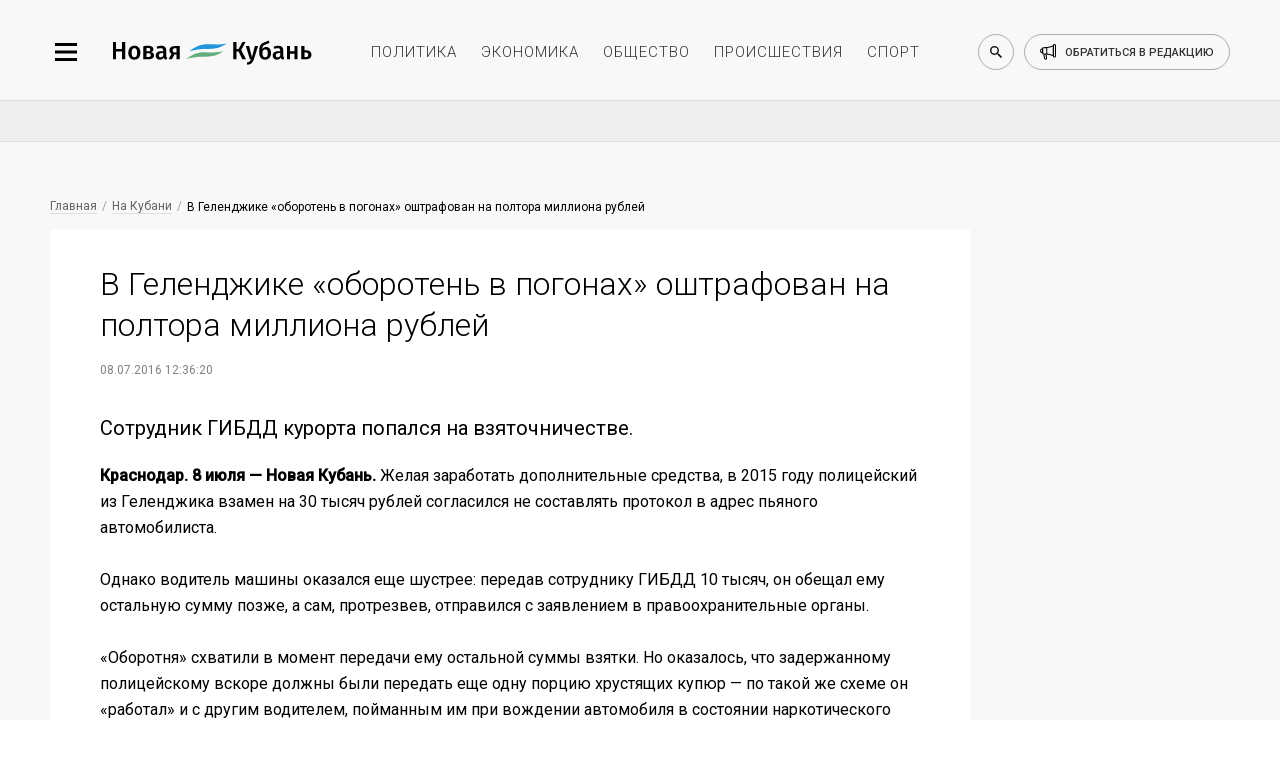

--- FILE ---
content_type: text/html; charset=utf-8
request_url: https://newkuban.ru/news/v-gelendzhike-oboroten-v-pogonakh-oshtrafovan-na-poltora-milliona-rubley/
body_size: 10274
content:
<!DOCTYPE html>
<html lang="ru-RU"
	prefix="og: https://ogp.me/ns# article: https://ogp.me/ns/article# profile: https://ogp.me/ns/profile# fb: https://ogp.me/ns/fb# image: https://ogp.me/ns#image">

<head>
	<meta name="viewport"
		content="width=device-width, height=device-height, initial-scale=1, maximum-scale=1, user-scalable=0" />

	<link rel="icon" href="https://newkuban.ru/favicon.ico" type="image/x-icon" sizes="16x16">
	<link rel="shortcut icon" href="https://newkuban.ru/favicon.ico" type="image/x-icon" sizes="16x16">
	<meta property="fb:pages" content="959300277451812" />
	<link rel="apple-touch-icon-precomposed" sizes="60x60"
		href="https://newkuban.ru/upload/favicon/60.png">
	<link rel="apple-touch-icon-precomposed" sizes="76x76"
		href="https://newkuban.ru/upload/favicon/76.png">
	<link rel="apple-touch-icon-precomposed" sizes="120x120"
		href="https://newkuban.ru/upload/favicon/120.png">
	<link rel="apple-touch-icon-precomposed" sizes="152x152"
		href="https://newkuban.ru/upload/favicon/152.png">
	<link rel="apple-touch-icon-precomposed" sizes="180x180"
		href="https://newkuban.ru/upload/favicon/180.png">
	<link rel="apple-touch-icon-precomposed" sizes="192x192"
		href="https://newkuban.ru/upload/favicon/192.png">
	<link href="https://fonts.googleapis.com/css2?family=Roboto:ital,wght@0,300;0,400;0,500;1,400&display=swap"
		rel="stylesheet">

		<meta name='yandex-verification' content='df287fb3f38be3b3' />
	<meta property="fb:pages" content="959300277451812" />
	<meta name="google-site-verification" content="lbdcq9DSdryMMjy7vfXtq0lYt3PAK-EH3TfVjJtcE3k" />
	<meta name="msvalidate.01" content="0094599014F99B9C6FD1E3632774D300" />
	<meta name="cmsmagazine" content="1f4056ce083052a97ade162d2f7772ff" />
	<link rel="canonical" href="https://newkuban.ru/news/v-gelendzhike-oboroten-v-pogonakh-oshtrafovan-na-poltora-milliona-rubley/" />
		<!---->
			<style type="text/css">
	#google_shimpl {
		display: none;
	}

	#google_esf {
		display: none;
	}

	.news-top-add-topmost {
		max-height: 200px; 
		margin-bottom:0;
		margin-top: 12px;
	}
	.news-top-add-topmost .container {
		text-align: center;
		text-align: center;
		align-items: center;
		display: flex;
		flex-direction: column;
	}
	.news-top-add-topmost .ad-description {
		color: #808080; font-size: 10px; margin: 0; text-align: right; display: inline-block; width: 100%;
	}
	.news-top-add-topmost .desktop {
		display: block;
	}
	.news-top-add-topmost .mobile {
		display: none;
	}

	@media (max-width: 759px) {
		.news-top-add-topmost .desktop {
			display: none;
		}
		.news-top-add-topmost .mobile {
			display: block;
		}
	}

	@media (min-width: 760px) {
		.news-top-add-topmost .desktop {
			display: block;
		}
		.news-top-add-topmost .mobile {
			display: none;
		}	
	}

	</style>
	<meta name="twitter:card" content="summary_large_image">
				<title>
		В Геленджике «оборотень в погонах» оштрафован на полтора миллиона рублей	</title>
	<meta http-equiv="Content-Type" content="text/html; charset=utf-8" />
<script data-skip-moving="true">(function(w, d, n) {var cl = "bx-core";var ht = d.documentElement;var htc = ht ? ht.className : undefined;if (htc === undefined || htc.indexOf(cl) !== -1){return;}var ua = n.userAgent;if (/(iPad;)|(iPhone;)/i.test(ua)){cl += " bx-ios";}else if (/Windows/i.test(ua)){cl += ' bx-win';}else if (/Macintosh/i.test(ua)){cl += " bx-mac";}else if (/Linux/i.test(ua) && !/Android/i.test(ua)){cl += " bx-linux";}else if (/Android/i.test(ua)){cl += " bx-android";}cl += (/(ipad|iphone|android|mobile|touch)/i.test(ua) ? " bx-touch" : " bx-no-touch");cl += w.devicePixelRatio && w.devicePixelRatio >= 2? " bx-retina": " bx-no-retina";if (/AppleWebKit/.test(ua)){cl += " bx-chrome";}else if (/Opera/.test(ua)){cl += " bx-opera";}else if (/Firefox/.test(ua)){cl += " bx-firefox";}ht.className = htc ? htc + " " + cl : cl;})(window, document, navigator);</script>


<link href="/bitrix/cache/css/s1/New_Kuban/page_bb37b6c4d2900a7b87f5ce2eafdead85/page_bb37b6c4d2900a7b87f5ce2eafdead85_v1.css?17653521963439" type="text/css"  rel="stylesheet" />
<link href="/bitrix/cache/css/s1/New_Kuban/template_7075227aa4ba874c9b6406c18e57f694/template_7075227aa4ba874c9b6406c18e57f694_v1.css?1765352196158958" type="text/css"  data-template-style="true" rel="stylesheet" />







<link rel="amphtml" href="https://newkuban.ru/amp/v-gelendzhike-oboroten-v-pogonakh-oshtrafovan-na-poltora-milliona-rubley/">
<meta name="description" content="Краснодар. 8 июля — Новая Кубань.">
<meta property="og:title" content="В Геленджике «оборотень в погонах» оштрафован на полтора миллиона рублей" />
<meta property="og:description" content="Краснодар. 8 июля — Новая Кубань.">
<meta property="og:type" content="article" />
<meta property="og:image" itemprop="image" content="https://newkuban.ru/upload/logo.jpg"/> 
<meta name="twitter:image" content="https://newkuban.ru/upload/logo.jpg"/> 
<meta itemprop="image" content="https://newkuban.ru/upload/logo.jpg"/> 
<link rel="image_src" href="https://newkuban.ru/upload/logo.jpg"/> 
<link rel="icon" href="/favicon.ico" type="image/x-icon">



	
</head>




<body data-menu-switch="disabled" data-page-index="false" data-page="inner">

	
 	
	<div class="cover">
		<div class="wrapper" data-slide-wrapper="">
			<div data-search="disabled">
				<div class="container">
					<form action="https://newkuban.ru/search/index.php" class="search-box">
						<input type="search" class="search-box__input" name="q" placeholder="Введите запрос для поиска">
						<button class="search-box__submit" data-search-submit="">Найти</button>
					</form>
				</div>
			</div>
			<div class="header-cover">
				<header>
					<div class="container">
						<div class="header__side_left">
							<button type="button" class="menu-btn" data-menu-button="disabled"></button>
							<a href="/" class="logo-btn"></a>
						</div>
						<ul class="menu-header">
							<li><a href="https://newkuban.ru/politika/" class="menu-header__item">политика</a></li>
							<li><a href="https://newkuban.ru/ekonomika/" class="menu-header__item">экономика</a></li>
							<li><a href="https://newkuban.ru/obshchestvo/" class="menu-header__item">общество</a>
							</li>
							<li><a href="https://newkuban.ru/proishestviya/"
									class="menu-header__item">происшествия</a></li>
							<li><a href="https://newkuban.ru/sport/" class="menu-header__item">спорт</a></li>
						</ul>
						<div class="header__side_right">
							<button class="search-btn" data-search-button="disabled"></button>
							<a href="/contacts/" class="call-btn"><span>обратиться в редакцию</span></a>
						</div>
					</div>
				</header>
			</div>
<div class="no-index-page">
    <div class="container">
		<!--'start_frame_cache_3JiYAU'-->
<!--  04032022 -->

<!-- Делаем container для каждой новости -->
</div>
    

    <div class="news-top-add" style="
    max-height: 200px;
">
        <div class="container">
            <!-- 04032022-->
                                        <!-- <ins class="adsbygoogle" style="display:inline-block;width:100%;height:90px"
                    data-ad-client="ca-pub-1432027245035847" data-ad-slot="4696529466"></ins>04032022-->
                <!-- Yandex.RTB R-A-178081-17 -->
                <div id="yandex_rtb_R-A-178081-17"></div>
                                    </div>
    </div>


<div class="container dlya_povtora">
    <div class="news-tape__cover news-tape--first">
        <div class="news-tape">
                                        <!-- Статья: блок над публикацией -->
                <!--noindex-->
                <div class="bread-crumbs__cover">
                    <a href="/" title="Главная" itemprop="url" class="bread-crumbs__item">Главная</a>
                    <a href="/na-kubani/" itemprop="url" class="bread-crumbs__item">На Кубани</a>                    <a href="" class="bread-crumbs__item bread-crumbs__item_active">В Геленджике «оборотень в погонах» оштрафован на полтора миллиона рублей</a>
                </div>
                <!--/noindex-->
            
            <div class="inner-news__cover" itemscope="" itemtype="http://schema.org/NewsArticle">
                <h1 class="inner-news__title" itemprop="headline name" id="title_v-gelendzhike-oboroten-v-pogonakh-oshtrafovan-na-poltora-milliona-rubley">В Геленджике «оборотень в погонах» оштрафован на полтора миллиона рублей                </h1>

                <!--noindex-->
                <div class="pubdate">
                                            <time class="inner-news__date" itemprop="datePublished dateModified"
                              datetime="2016-07-08T12:36:20+03:00">08.07.2016 12:36:20</time>
                                        </div>


                                    <figure class="inner-news--figure" itemprop="image" itemscope="" itemtype="http://schema.org/ImageObject">
                                                <picture>
                                                        <img itemprop="image" src="" alt="В Геленджике «оборотень в погонах» оштрафован на полтора миллиона рублей"
                                 class="inner-news--figure__image inner-news--figure__image-full-size">
                        </picture>
                                            </figure>
                				<!--/noindex-->
                <div itemprop="articleBody">
                                            <p class="inner-news__subtitle" itemprop="description">Сотрудник ГИБДД курорта попался на взяточничестве.</p>
                                        <b>Краснодар. 8 июля — Новая Кубань.</b> Желая заработать дополнительные средства, в 2015 году полицейский из Геленджика взамен на 30 тысяч рублей согласился не составлять протокол в адрес пьяного автомобилиста.<br>
 <br>
 Однако водитель машины оказался еще шустрее: передав сотруднику ГИБДД 10 тысяч, он обещал ему остальную сумму позже, а сам, протрезвев, отправился с заявлением в правоохранительные органы.<br>
 <br>
 «Оборотня» схватили в момент передачи ему остальной суммы взятки. Но оказалось, что задержанному полицейскому вскоре должны были передать еще одну порцию хрустящих купюр — по такой же схеме он «работал» и с другим водителем, пойманным им при вождении автомобиля в состоянии наркотического опьянения.<br>
 <br>
Приговором суда обвиняемому назначено наказание в виде штрафа в размере 1,5 миллиона рублей. Из ГИБДД мужчина уволен, сообщили в пресс-службе СУ СКР по Краснодарскому краю.                    <!--Реклама телеграм-канала 13.08.21 -->
                    <br>
                    <br>
                    Читайте новости в нашем <a href="https://t.me/newkuban_ru" target="_blank">Телеграме</a>.
                    <br>
                </div>

                <div content="https://newkuban.ru/news/v-gelendzhike-oboroten-v-pogonakh-oshtrafovan-na-poltora-milliona-rubley/" itemprop="url"></div>
                <div content="https://newkuban.ru/news/v-gelendzhike-oboroten-v-pogonakh-oshtrafovan-na-poltora-milliona-rubley/" itemprop="mainEntityOfPage"></div>

                <div itemprop="publisher" itemscope itemtype="https://schema.org/Organization">
                    <meta itemprop="name" content="Новая Кубань">
                    <meta itemprop="telephone" content="+7 (861) 259-71-50">
                    <meta itemprop="address" content="Краснодар">

                    <div itemprop="logo" itemscope itemtype="https://schema.org/ImageObject">
                        <img itemprop="url image" src="https://newkuban.ru/nk180.jpg" style="display:none;" />
                    </div>
                </div>

                                <div class="footer_item_4544 ">
                                                                        <div class="inner-news--author__cover">
                                <p class="inner-news--author__title">Автор</p>
                                <div class="inner-news--author__subtitle">
                                    <img src="/bitrix/templates/New_Kuban/img/small/svg/author/author_black.svg"
                                         alt="Автор: Артём Никитин" class="inner-news--author__image">
                                    <span class="inner-news--author__subtitle-text"
                                          itemprop="author">Артём Никитин</span>
                                </div>
                            </div>
                                            
                    <div class="likely likely_v-gelendzhike-oboroten-v-pogonakh-oshtrafovan-na-poltora-milliona-rubley" data-url="https://newkuban.ru/news/v-gelendzhike-oboroten-v-pogonakh-oshtrafovan-na-poltora-milliona-rubley/" data-title="В Геленджике «оборотень в погонах» оштрафован на полтора миллиона рублей">
                        <div class="sharebtn vkontakte"></div>
                        <!--<div class="sharebtn facebook"></div>-->
                        <div class="sharebtn odnoklassniki"></div>
                        <!--<div class="sharebtn twitter"></div>-->
                        <div class="sharebtn whatsapp"></div>
                    </div>
                    <br />

                    <div class="social--icon" style="display: none">
                        <!--<a href="#" class="social--icon-item social--icon-facebook"
							onclick="window.open('http://www.facebook.com/sharer.php?u=https://newkuban.ru/news/v-gelendzhike-oboroten-v-pogonakh-oshtrafovan-na-poltora-milliona-rubley/'); return false;">facebook</a>-->
                        <a href="#" class="social--icon-item social--icon-vk"
                           onclick="window.open('http://vk.com/share.php?url=https://newkuban.ru/news/v-gelendzhike-oboroten-v-pogonakh-oshtrafovan-na-poltora-milliona-rubley/'); return false;">VK</a>
                        <!--<a href="#" class="social--icon-item social--icon-twitter"
                           onclick="window.open('http://twitter.com/share?url=https://newkuban.ru/news/v-gelendzhike-oboroten-v-pogonakh-oshtrafovan-na-poltora-milliona-rubley/'); return false;">Twitter</a>-->
                    </div>
                                                                        <div class="inner-news--links-horizontal__cover">
                                                            </div>
                                            
                    
                                            <!--<div class="comments__cover">
                            <div id="hypercomments_widget_v-gelendzhike-oboroten-v-pogonakh-oshtrafovan-na-poltora-milliona-rubley" class="hypercomments-widget__block"
                                data-xid="v-gelendzhike-oboroten-v-pogonakh-oshtrafovan-na-poltora-milliona-rubley" data-href="newkuban.ru/news/v-gelendzhike-oboroten-v-pogonakh-oshtrafovan-na-poltora-milliona-rubley/"></div>
                            					</div>-->
                                    </div>

                            </div>
           <div class="endpage"></div>


            
            
            
<a href="/news/160188544/" id="infinity-next-page"
               data-specialpage="1" data-code="v-gelendzhike-oboroten-v-pogonakh-oshtrafovan-na-poltora-milliona-rubley">&nbsp;</a>

        </div> 

<!-- /news-tape -->

        <div class="news-only" data-myedit="Y">
            <div class="news-only-commercial commercial_v-gelendzhike-oboroten-v-pogonakh-oshtrafovan-na-poltora-milliona-rubley">
                                

<!-- Яндекс.Директ -->
<div class="commercial-box" id="yandex_ad_R-178081-2_4544"></div>
                
            </div>
        </div>
    </div> <!-- /news-tape__cover -->
    <span id="down_border_v-gelendzhike-oboroten-v-pogonakh-oshtrafovan-na-poltora-milliona-rubley"></span>
</div>
<div class="news-inner-subadd">
    <div class="container">
        <div class="ad_section">
            <!-- $specialpage = 1 -->
                            <!-- Yandex.RTB R-A-178081-4 -->
                <div id="yandex_rtb_R-A-178081-4_4544"></div>
                                                            </div>
    </div>
</div>


<div id="infinity-next-page-input">
	<div style="text-align: center;width: 100%">Загрузка...</div>
</div>


<!--'end_frame_cache_3JiYAU'-->    </div>
</div>

    <!--LiveInternet logo--><a href="//www.liveinternet.ru/click"
    target="_blank"><img src="//counter.yadro.ru/logo?45.1"
    title="LiveInternet"
    alt="" style="border:0" width="31" height="31"/></a><!--/LiveInternet-->
    <nav data-menu-cover="">
    <div class="data-menu--close"></div>
    <div class="header__side_right">
        <button class="search-btn search-btn--sidebar" data-search-button="disabled"></button>
        <a href="/contacts/" class="call-btn">обратиться в редакцию</a>
    </div>
    <ul class="menu-list-first">
        <li class="menu-list-first__list"><a href="https://newkuban.ru/na-kubani/" class="menu-list-first__item">На Кубани</a></li>
        <li class="menu-list-first__list"><a href="https://newkuban.ru/tolko-v-nk/" class="menu-list-first__item">Только в НК</a></li>
		 <li class="menu-list-first__list"><a href="https://newkuban.ru/krasnodar/" class="menu-list-first__item">Новости Краснодара</a></li>
		 <li class="menu-list-first__list"><a href="https://newkuban.ru/sochi/" class="menu-list-first__item">Новости Сочи</a></li>
		<li class="menu-list-first__list"><a href="https://newkuban.ru/anapa/" class="menu-list-first__item">Новости Анапы</a></li>
		<li class="menu-list-first__list  menu-list-first__list_single"><a href="https://newkuban.ru/tag/novorossiysk/" class="menu-list-first__item">Новости Новороссийска</a></li>
        <li class="menu-list-first__list"><a href="https://newkuban.ru/politika/" class="menu-list-first__item">Политика</a></li>
        <li class="menu-list-first__list"><a href="https://newkuban.ru/ekonomika/" class="menu-list-first__item">Экономика</a></li>
        <li class="menu-list-first__list"><a href="https://newkuban.ru/obshchestvo/" class="menu-list-first__item">Общество</a></li>
        <li class="menu-list-first__list"><a href="https://newkuban.ru/proishestviya/" class="menu-list-first__item">Происшествия</a></li>
        <li class="menu-list-first__list"><a href="https://newkuban.ru/sport/" class="menu-list-first__item">Спорт</a></li>
        <li class="menu-list-first__list"><a href="https://newkuban.ru/kultura/" class="menu-list-first__item">Культура</a></li>
        <li class="menu-list-first__list"><a href="https://newkuban.ru/nauka/" class="menu-list-first__item">Наука</a></li>
        <li class="menu-list-first__list"><a href="https://newkuban.ru/religiya/" class="menu-list-first__item">Религия</a></li>
        <li class="menu-list-first__list"><a href="https://newkuban.ru/biznes/" class="menu-list-first__item">Бизнес</a></li>
        <li class="menu-list-first__list"><a href="https://newkuban.ru/tekhnologii/" class="menu-list-first__item">Технологии</a></li>
        <li class="menu-list-first__list"><a href="https://newkuban.ru/avto/" class="menu-list-first__item">Авто</a></li>
        <li class="menu-list-first__list"><a href="https://newkuban.ru/zdorove/" class="menu-list-first__item">Отдых и здоровье</a></li>
        
        <li class="menu-list-first__list"><a href="https://newkuban.ru/turism/" class="menu-list-first__item">Туризм</a></li>

        <li class="menu-list-first__list"><a href="https://newkuban.ru/stil-zhizni/" class="menu-list-first__item">Стиль жизни</a></li>
        <li class="menu-list-first__list"><a href="https://newkuban.ru/znamenitosti/" class="menu-list-first__item">Знаменитости</a></li>
    </ul>
    <ul class="menu-list-second">
        <li class="menu-list-second__list"><a href="https://newkuban.ru/project/" class="menu-list-second__item">Проекты</a></li>
        <li class="menu-list-second__list"><a href="https://newkuban.ru/fotonovosti/" class="menu-list-second__item">Фото</a></li>
        <li class="menu-list-second__list"><a href="https://newkuban.ru/video/" class="menu-list-second__item">Видео</a></li>
        <li class="menu-list-second__list"><a href="https://newkuban.ru/afisha/" class="menu-list-second__item">Афиша</a></li>
        <li class="menu-list-second__list"><a href="https://newkuban.ru/gazety/" class="menu-list-second__item">Газета</a></li>
        <li class="menu-list-second__list menu-list-second__list_single"><a href="https://newkuban.org" class="menu-list-second__item" target="_blank">Фонд «Новая Кубань»</a></li>
		  <li class="menu-list-second__list menu-list-second__list_single"><a href="https://newkuban.ru/specialolympics/" class="menu-list-second__item">Специальная Олимпиада</a></li>
    </ul>
    <div class="menu-social">
        <a href="https://vk.com/new_kuban" class="menu-social__item" target="_blank">
            <img alt="vk" src="/bitrix/templates/New_Kuban/img/small/svg/social-footer/start/vk.svg" class="menu-social__icon menu-social__icon_mouseout">
            <img alt="vk" src="/bitrix/templates/New_Kuban/img/small/svg/social-footer/hover/vk.svg" class="menu-social__icon menu-social__icon_mouseover">
        </a>
        <a href="https://t.me/newkuban_ru" class="menu-social__item" target="_blank">
            <img alt="telegram" src="/bitrix/templates/New_Kuban/img/small/svg/social-footer/start/telegram.svg" class="menu-social__icon menu-social__icon_mouseout">
            <img alt="telegram" src="/bitrix/templates/New_Kuban/img/small/svg/social-footer/hover/telegram.svg" class="menu-social__icon menu-social__icon_mouseover">
        </a><!--
        <a href="https://www.instagram.com/newkuban.ru/" class="menu-social__item" target="_blank">
            <img alt="instagram" src="/bitrix/templates/New_Kuban/img/small/svg/social-footer/start/insta.svg" class="menu-social__icon menu-social__icon_mouseout">
            <img alt="instagram" src="/bitrix/templates/New_Kuban/img/small/svg/social-footer/hover/insta.svg" class="menu-social__icon menu-social__icon_mouseover">
        </a>
        <a href="https://www.facebook.com/newkuban.ru" class="menu-social__item" target="_blank">
            <img alt="facebook" src="/bitrix/templates/New_Kuban/img/small/svg/social-footer/start/facebook.svg" class="menu-social__icon menu-social__icon_mouseout">
            <img alt="facebook" src="/bitrix/templates/New_Kuban/img/small/svg/social-footer/hover/facebook.svg" class="menu-social__icon menu-social__icon_mouseover">
        </a>-->
        <a href="https://twitter.com/new_kuban" class="menu-social__item" target="_blank">
            <img alt="twitter" src="/bitrix/templates/New_Kuban/img/small/svg/social-footer/start/twitter.svg" class="menu-social__icon menu-social__icon_mouseout">
            <img alt="twitter" src="/bitrix/templates/New_Kuban/img/small/svg/social-footer/hover/twitter.svg" class="menu-social__icon menu-social__icon_mouseover">
        </a>
        <a href="https://www.youtube.com/channel/UCK4k1iTpyABRNFi1B0-kxqA" class="menu-social__item" target="_blank">
            <img alt="youtube" src="/bitrix/templates/New_Kuban/img/small/svg/social-footer/start/youtube.svg" class="menu-social__icon menu-social__icon_mouseout">
            <img alt="youtube" src="/bitrix/templates/New_Kuban/img/small/svg/social-footer/hover/youtube.svg" class="menu-social__icon menu-social__icon_mouseover"> 
        </a>
        <a href="https://zen.yandex.ru/newkuban.ru" class="menu-social__item" target="_blank">
            <img alt="яндекс дзен" src="/bitrix/templates/New_Kuban/img/small/svg/social-footer/start/zen.svg" class="menu-social__icon menu-social__icon_mouseout">
            <img alt="яндекс дзен" src="/bitrix/templates/New_Kuban/img/small/svg/social-footer/hover/zen.svg" class="menu-social__icon menu-social__icon_mouseover">
        </a>
        <a href="https://ok.ru/newkuban" class="menu-social__item" target="_blank">
            <img src="/bitrix/templates/New_Kuban/img/small/svg/social-footer/start/odnoclassniki.svg" class="menu-social__icon menu-social__icon_mouseout" alt="одноклассники">
            <img src="/bitrix/templates/New_Kuban/img/small/svg/social-footer/hover/odnoclassniki.svg" class="menu-social__icon menu-social__icon_mouseover" alt="одноклассники">
        </a>
    </div>
</nav>
    

<!--LiveInternet counter--><!--/LiveInternet-->

    
<div style="display: none">
    <a href="https://top100.rambler.ru/navi/3141202/" rel="nofollow"> 
    <img alt="Rambler's Top100" src="https://counter.rambler.ru/top100.cnt?3141202"> 
    </a> 
</div>
<script  src="https://yastatic.net/pcode/adfox/loader.js" crossorigin="anonymous"></script>
<script async src="https://jsn.24smi.net/smi.js"></script><script async custom-element="amp-analytics" src="https://cdn.ampproject.org/v0/amp-analytics-0.1.js"></script>
<script>
	var setFigcaptionY = 'N';
	</script>

<script>if(!window.BX)window.BX={};if(!window.BX.message)window.BX.message=function(mess){if(typeof mess==='object'){for(let i in mess) {BX.message[i]=mess[i];} return true;}};</script>
<script>(window.BX||top.BX).message({"JS_CORE_LOADING":"Загрузка...","JS_CORE_NO_DATA":"- Нет данных -","JS_CORE_WINDOW_CLOSE":"Закрыть","JS_CORE_WINDOW_EXPAND":"Развернуть","JS_CORE_WINDOW_NARROW":"Свернуть в окно","JS_CORE_WINDOW_SAVE":"Сохранить","JS_CORE_WINDOW_CANCEL":"Отменить","JS_CORE_WINDOW_CONTINUE":"Продолжить","JS_CORE_H":"ч","JS_CORE_M":"м","JS_CORE_S":"с","JSADM_AI_HIDE_EXTRA":"Скрыть лишние","JSADM_AI_ALL_NOTIF":"Показать все","JSADM_AUTH_REQ":"Требуется авторизация!","JS_CORE_WINDOW_AUTH":"Войти","JS_CORE_IMAGE_FULL":"Полный размер"});</script><script src="/bitrix/js/main/core/core.min.js?1761293111229643"></script><script>BX.Runtime.registerExtension({"name":"main.core","namespace":"BX","loaded":true});</script>
<script>BX.setJSList(["\/bitrix\/js\/main\/core\/core_ajax.js","\/bitrix\/js\/main\/core\/core_promise.js","\/bitrix\/js\/main\/polyfill\/promise\/js\/promise.js","\/bitrix\/js\/main\/loadext\/loadext.js","\/bitrix\/js\/main\/loadext\/extension.js","\/bitrix\/js\/main\/polyfill\/promise\/js\/promise.js","\/bitrix\/js\/main\/polyfill\/find\/js\/find.js","\/bitrix\/js\/main\/polyfill\/includes\/js\/includes.js","\/bitrix\/js\/main\/polyfill\/matches\/js\/matches.js","\/bitrix\/js\/ui\/polyfill\/closest\/js\/closest.js","\/bitrix\/js\/main\/polyfill\/fill\/main.polyfill.fill.js","\/bitrix\/js\/main\/polyfill\/find\/js\/find.js","\/bitrix\/js\/main\/polyfill\/matches\/js\/matches.js","\/bitrix\/js\/main\/polyfill\/core\/dist\/polyfill.bundle.js","\/bitrix\/js\/main\/core\/core.js","\/bitrix\/js\/main\/polyfill\/intersectionobserver\/js\/intersectionobserver.js","\/bitrix\/js\/main\/lazyload\/dist\/lazyload.bundle.js","\/bitrix\/js\/main\/polyfill\/core\/dist\/polyfill.bundle.js","\/bitrix\/js\/main\/parambag\/dist\/parambag.bundle.js"]);
</script>
<script>BX.Runtime.registerExtension({"name":"ui.dexie","namespace":"BX.DexieExport","loaded":true});</script>
<script>BX.Runtime.registerExtension({"name":"ls","namespace":"window","loaded":true});</script>
<script>BX.Runtime.registerExtension({"name":"fx","namespace":"window","loaded":true});</script>
<script>BX.Runtime.registerExtension({"name":"fc","namespace":"window","loaded":true});</script>
<script>(window.BX||top.BX).message({"LANGUAGE_ID":"ru","FORMAT_DATE":"DD.MM.YYYY","FORMAT_DATETIME":"DD.MM.YYYY HH:MI:SS","COOKIE_PREFIX":"BITRIX_SM","SERVER_TZ_OFFSET":"10800","UTF_MODE":"Y","SITE_ID":"s1","SITE_DIR":"\/","USER_ID":"","SERVER_TIME":1768546674,"USER_TZ_OFFSET":0,"USER_TZ_AUTO":"Y","bitrix_sessid":"d0e22d353483e7a36728784bc55cd0f1"});</script><script  src="/bitrix/cache/js/s1/New_Kuban/kernel_main/kernel_main_v1.js?1768502279158483"></script>
<script src="/bitrix/js/ui/dexie/dist/dexie.bundle.min.js?1761293039102530"></script>
<script src="/bitrix/js/main/core/core_ls.min.js?17367668512683"></script>
<script src="/bitrix/js/main/core/core_frame_cache.min.js?176129305010481"></script>
<script>BX.setJSList(["\/bitrix\/js\/main\/core\/core_fx.js","\/bitrix\/js\/main\/session.js","\/bitrix\/js\/main\/pageobject\/dist\/pageobject.bundle.js","\/bitrix\/js\/main\/core\/core_window.js","\/bitrix\/js\/main\/utils.js","\/bitrix\/js\/main\/date\/main.date.js","\/bitrix\/js\/main\/core\/core_date.js","\/bitrix\/templates\/New_Kuban\/components\/bitrix\/news\/news_NK\/bitrix\/news.detail\/endless_scrolling\/script.js","\/bitrix\/templates\/New_Kuban\/components\/bitrix\/news\/news_NK\/bitrix\/news.detail\/endless_scrolling\/nk-news-script.js","\/bitrix\/templates\/New_Kuban\/js\/jquery.3.3.1.js","\/bitrix\/templates\/New_Kuban\/js\/jquery.swiper.4.4.2.js","\/bitrix\/templates\/New_Kuban\/js\/jquery-ui.js","\/bitrix\/templates\/New_Kuban\/js\/lazyload.min.js","\/bitrix\/templates\/New_Kuban\/js\/front__library.min.js","\/bitrix\/templates\/New_Kuban\/js\/front__widget.min.js","\/bitrix\/templates\/New_Kuban\/js\/script.js","\/bitrix\/templates\/New_Kuban\/js\/likely.js"]);</script>
<script>BX.setCSSList(["\/bitrix\/templates\/New_Kuban\/components\/bitrix\/news\/news_NK\/bitrix\/news.detail\/endless_scrolling\/style.css","\/bitrix\/templates\/New_Kuban\/css\/jquery.swiper.4.4.2.css","\/bitrix\/templates\/New_Kuban\/css\/jquery-ui.min.css","\/bitrix\/templates\/New_Kuban\/css\/front__reset.min.css","\/bitrix\/templates\/New_Kuban\/css\/front__style.min.css","\/bitrix\/templates\/New_Kuban\/css\/front__media.min.css","\/bitrix\/templates\/New_Kuban\/css\/likely.min.css","\/bitrix\/templates\/New_Kuban\/template_styles.css"]);</script>
<script  src="/bitrix/cache/js/s1/New_Kuban/template_00875a5ea6a559eb0e422b2e2c9c97ee/template_00875a5ea6a559eb0e422b2e2c9c97ee_v1.js?1765352196351067"></script>
<script  src="/bitrix/cache/js/s1/New_Kuban/page_3ca9d2892d62a89c57ea0156ac53a4b9/page_3ca9d2892d62a89c57ea0156ac53a4b9_v1.js?17653521966597"></script>

<script>
    var setFigcaptionY = 'Y';
    var currentpagecode = 'v-gelendzhike-oboroten-v-pogonakh-oshtrafovan-na-poltora-milliona-rubley';
    var goup = "Y";
</script>

<script async src="//pagead2.googlesyndication.com/pagead/js/adsbygoogle.js"></script><script>
            (adsbygoogle = window.adsbygoogle || []).push({});
            </script><script>window.yaContextCb.push(()=>{
                        Ya.Context.AdvManager.render({
                            renderTo: 'yandex_rtb_R-A-178081-17',
                            blockId: 'R-A-178081-17'
                        })
                    })</script>
<script type="text/javascript">
                                likely.initiate();
                                load_hypercomments_widgets($('.hypercomments-widget__block'));
                            </script>
<script type="text/javascript">
    (function(w, d, n, s, t) {
        w[n] = w[n] || [];
        w[n].push(function() {
            Ya.Context.AdvManager.render({
                blockId: "R-178081-2",
                renderTo: "yandex_ad_R-178081-2_4544",
                async: true,
                pageNumber: "4544"
            });
        });
        t = d.getElementsByTagName("script")[0];
        s = d.createElement("script");
        s.type = "text/javascript";
        s.src = "//an.yandex.ru/system/context.js";
        s.async = true;
        t.parentNode.insertBefore(s, t);
    })(this, this.document, "yandexContextAsyncCallbacks");
</script>


<script type="text/javascript">
                    (function(w, d, n, s, t) {
                        w[n] = w[n] || [];
                        w[n].push(function() {
                            Ya.Context.AdvManager.render({
                                blockId: "R-A-178081-4",
                                renderTo: "yandex_rtb_R-A-178081-4_4544",
                                async: true,
                                pageNumber: "4544"
                            });
                        });
                        t = d.getElementsByTagName("script")[0];
                        s = d.createElement("script");
                        s.type = "text/javascript";
                        s.src = "//an.yandex.ru/system/context.js";
                        s.async = true;
                        t.parentNode.insertBefore(s, t);
                    })(this, this.document, "yandexContextAsyncCallbacks");
                </script>
<script defer>
new Image().src = "//counter.yadro.ru/hit?r"+
escape(document.referrer)+((typeof(screen)=="undefined")?"":
";s"+screen.width+"*"+screen.height+"*"+(screen.colorDepth?
screen.colorDepth:screen.pixelDepth))+";u"+escape(document.URL)+
";h"+escape(document.title.substring(0,150))+
";"+Math.random();</script><script type="text/javascript" defer>
    var _tmr = _tmr || [];
    _tmr.push({id: "2698623", type: "pageView", start: (new Date()).getTime()});
    (function (d, w, id) {
    if (d.getElementById(id)) return;
    var ts = d.createElement("script"); ts.type = "text/javascript"; ts.async = true; ts.id = id;
    ts.src = (d.location.protocol == "https:" ? "https:" : "http:") + "//top-fwz1.mail.ru/js/code.js";
    var f = function () {var s = d.getElementsByTagName("script")[0]; s.parentNode.insertBefore(ts, s);};
    if (w.opera == "[object Opera]") { d.addEventListener("DOMContentLoaded", f, false); } else { f(); }
    })(document, window, "topmailru-code");
</script>

<script>
    var fired = false;
 
window.addEventListener('scroll', () => {
    if (fired === false) {
        fired = true;
        
        setTimeout(() => {
(function(m,e,t,r,i,k,a){m[i]=m[i]||function(){(m[i].a=m[i].a||[]).push(arguments)}; m[i].l=1*new Date();k=e.createElement(t),a=e.getElementsByTagName(t)[0],k.async=1,k.src=r,a.parentNode.insertBefore(k,a)}) (window, document, "script", "https://mc.yandex.ru/metrika/tag.js", "ym"); ym(33037714, "init", { id:33037714, clickmap:true, trackLinks:true, accurateTrackBounce:true, webvisor:true  });
        }, 500)
    }
});
</script>

<script defer> 
(function(i,s,o,g,r,a,m){i['GoogleAnalyticsObject']=r;i[r]=i[r]||function(){ 
(i[r].q=i[r].q||[]).push(arguments)},i[r].l=1*new Date();a=s.createElement(o), 
m=s.getElementsByTagName(o)[0];a.async=1;a.src=g;m.parentNode.insertBefore(a,m) 
})(window,document,'script','//www.google-analytics.com/analytics.js','ga'); 
ga('create', 'UA-53130668-13', 'auto'); 
ga('send', 'pageview'); 
</script>

</body>
</html>

--- FILE ---
content_type: image/svg+xml
request_url: https://newkuban.ru/bitrix/templates/New_Kuban/img/small/svg/social-footer/start/telegram.svg
body_size: 546
content:
<svg xmlns="http://www.w3.org/2000/svg" width="42" height="42" viewBox="0 0 42 42">
    <g fill="none" fill-rule="evenodd" transform="translate(1 1)">
        <circle cx="20" cy="20" r="20" stroke="#61A8DE" stroke-width="2"/>
        <path fill="#FFF" fill-rule="nonzero" d="M27.78 12.062l-17.376 6.77c-.563.218-.53 1.026.05 1.197l4.416 1.303 1.648 5.227a.758.758 0 0 0 1.265.303l2.283-2.33 4.48 3.286a.935.935 0 0 0 1.467-.562l2.967-14.178a.894.894 0 0 0-1.2-1.016zm-1.853 3.322l-8.023 7.392a.455.455 0 0 0-.143.286l-.309 2.861c-.01.093-.135.106-.162.016l-1.27-4.267a.458.458 0 0 1 .184-.514l9.474-6.123c.218-.14.441.172.249.349z"/>
    </g>
</svg>
